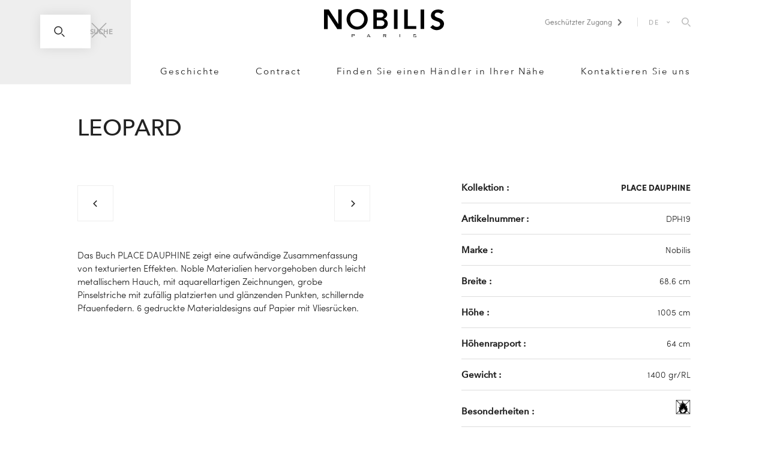

--- FILE ---
content_type: text/html; charset=UTF-8
request_url: https://nobilis.fr/de/produkte/leopard_DPH19
body_size: 10656
content:
<!DOCTYPE html>
<html lang="de">
  <head>
    <meta charset="utf-8" />
    <meta name="viewport" content="width=device-width, initial-scale=1" />
    <title>
      Leopard — Nobilis
    </title>

    <link rel="stylesheet" href="/dist/css/v4/styles.css" />
    <link rel="stylesheet" href="/dist/css/v4/styles-print.css" media="print" />
          <link rel="stylesheet" href="/dist/css/v4/pages/product-print.css" media="print" />
        <link rel="stylesheet" href="/dist/css/v5/app.css" />

        <!-- Google Tag Manager -->
    <script>
      (function(w,d,s,l,i){w[l]=w[l]||[];w[l].push({'gtm.start': new
      Date().getTime(),event:'gtm.js'});var f=d.getElementsByTagName(s)[0],
      j=d.createElement(s),dl=l!='dataLayer'?'&l='+l:'';j.async=true;j.src=
      'https://www.googletagmanager.com/gtm.js?id='+i+dl;f.parentNode.insertBefore(j,f);
      })(window,document,'script','dataLayer','GTM-NHG87NN');
    </script>
    <!-- end - Google Tag Manager -->

    <!-- Typekit -->
    <script>
      (function(d) { var config = { kitId: 'mag0nlm', scriptTimeout: 3000, async: true },
      h=d.documentElement,t=setTimeout(function(){
      h.className=h.className.replace(/\bwf-loading\b/g,"")+"wf-inactive"; },config.scriptTimeout),
      tk=d.createElement("script"), f=false, s=d.getElementsByTagName("script")[0], a;
      h.className+="wf-loading"; tk.src='https://use.typekit.net/'+config.kitId+'.js';
      tk.async=true; tk.onload=tk.onreadystatechange=function(){ a=this.readyState;
      if(f||a&&a!="complete"&&a!="loaded")return; f=true;clearTimeout(t);
      try{Typekit.load(config)}catch(e){} }; s.parentNode.insertBefore(tk,s) })(document);
    </script>
    <!-- end - Typekit -->

    
      </head>
  <body>
    <!-- Google Tag Manager (noscript) -->
    <noscript>
      <iframe src="https://www.googletagmanager.com/ns.html?id=GTM-NHG87NN"
        height="0"
        width="0"
        style="display:none;visibility:hidden"></iframe>
    </noscript>
    <!-- end - Google Tag Manager (noscript) -->

                          <header class="header static">
  <div class="main">
    <div class="legacy-grid">
      <div class="legacy-grid__row">
        <div class="legacy-grid__col-xxs--12 legacy-grid__col-m--10 legacy-grid__col-m-push--1">
          <div class="header__top">
            <button class="header__burger" type="button" name="burger">
  <svg version="1.1"
    xmlns="http://www.w3.org/2000/svg"
    width="16px"
    height="15px"
    viewBox="0 0 16 15">
    <rect width="16" height="1" />
    <rect y="7" width="16" height="1" />
    <rect y="14" width="16" height="1" />
  </svg>
</button>
            <div class="logo">
  <a class="logo__link" href="https://nobilis.fr/de" rel="home">
    <svg version="1.1"
      xmlns="http://www.w3.org/2000/svg"
      width="97.4px"
      height="23px"
      viewBox="0 0 97.4 23">
      <path class="logo--s"
        d="M22.5,23v-2.4h1.2c0.2,0,0.4,0,0.5,0c0.2,0,0.3,0.1,0.4,0.1c0.1,0.1,0.2,0.1,0.3,0.2c0.1,0.1,0.1,0.2,0.1,0.3 c0,0.2-0.1,0.4-0.3,0.5c-0.2,0.1-0.5,0.2-0.9,0.2h-0.8v1H22.5z M22.9,21.7h0.8c0.3,0,0.5,0,0.6-0.1c0.1-0.1,0.2-0.2,0.2-0.3 c0-0.1,0-0.2-0.1-0.3c-0.1-0.1-0.2-0.1-0.3-0.1c-0.1,0-0.2,0-0.4,0h-0.8V21.7z" />
      <path class="logo--s"
        d="M34.8,23l1.2-2.4h0.4l1.3,2.4h-0.5l-0.4-0.7h-1.3L35.2,23H34.8z M35.7,22h1.1l-0.3-0.7 c-0.1-0.2-0.2-0.4-0.2-0.5c0,0.2-0.1,0.3-0.2,0.5L35.7,22z" />
      <path class="logo--s"
        d="M48.1,23v-2.4h1.4c0.3,0,0.5,0,0.6,0.1c0.1,0,0.3,0.1,0.3,0.2c0.1,0.1,0.1,0.2,0.1,0.4c0,0.2-0.1,0.3-0.2,0.4 c-0.1,0.1-0.4,0.2-0.7,0.2c0.1,0,0.2,0.1,0.2,0.1c0.1,0.1,0.2,0.2,0.3,0.3l0.5,0.7h-0.5l-0.4-0.5c-0.1-0.1-0.2-0.3-0.3-0.3 C49.5,22,49.5,22,49.4,22c-0.1,0-0.1-0.1-0.2-0.1c0,0-0.1,0-0.2,0h-0.5V23H48.1z M48.5,21.6h0.9c0.2,0,0.3,0,0.4,0 c0.1,0,0.2-0.1,0.2-0.1c0.1-0.1,0.1-0.1,0.1-0.2c0-0.1-0.1-0.2-0.2-0.3c-0.1-0.1-0.3-0.1-0.5-0.1h-1V21.6z" />
      <rect class="logo--s" x="61.3" y="20.5" width="0.4" height="2.4" />
      <path class="logo--s"
        d="M72.4,22.2l0.4,0c0,0.1,0.1,0.2,0.1,0.3c0.1,0.1,0.2,0.1,0.3,0.2c0.1,0,0.3,0.1,0.5,0.1c0.2,0,0.3,0,0.4-0.1 c0.1,0,0.2-0.1,0.3-0.2c0.1-0.1,0.1-0.1,0.1-0.2c0-0.1,0-0.1-0.1-0.2C74.3,22,74.2,22,74.1,22c-0.1,0-0.3-0.1-0.6-0.1 c-0.3-0.1-0.5-0.1-0.6-0.2c-0.2-0.1-0.3-0.1-0.3-0.2c-0.1-0.1-0.1-0.2-0.1-0.3c0-0.1,0-0.2,0.1-0.3c0.1-0.1,0.2-0.2,0.4-0.2 c0.2-0.1,0.4-0.1,0.6-0.1c0.2,0,0.4,0,0.6,0.1c0.2,0.1,0.3,0.1,0.4,0.3c0.1,0.1,0.1,0.2,0.2,0.4l-0.4,0c0-0.2-0.1-0.3-0.2-0.3 c-0.1-0.1-0.3-0.1-0.5-0.1c-0.3,0-0.4,0-0.5,0.1c-0.1,0.1-0.2,0.2-0.2,0.3c0,0.1,0,0.2,0.1,0.2c0.1,0.1,0.3,0.1,0.6,0.2 c0.3,0.1,0.6,0.1,0.7,0.2c0.2,0.1,0.3,0.1,0.4,0.2c0.1,0.1,0.1,0.2,0.1,0.3c0,0.1,0,0.3-0.1,0.4c-0.1,0.1-0.2,0.2-0.4,0.3 C74.1,23,73.9,23,73.7,23c-0.3,0-0.5,0-0.7-0.1c-0.2-0.1-0.3-0.2-0.4-0.3C72.4,22.5,72.4,22.3,72.4,22.2" />
      <rect x="56.8" y="0.4" width="2.9" height="15.9" />
      <rect x="78.4" y="0.4" width="2.9" height="15.9" />
      <polygon points="65.1,16.3 65.1,0.4 68,0.4 68,13.9 74.9,13.9 74.9,16.3 	" />
      <polygon points="0,0.4 0,16.4 3,16.4 3,4.4 10.8,16.4 14.3,16.4 14.3,0.4 11.5,0.4 11.5,12.2 3.9,0.4 	" />
      <path d="M95.2,4.1L97.3,2c0,0-1.9-1.7-4.8-1.6c-2.9,0.1-5.6,1.7-5.7,4.9c-0.1,3.2,3.1,4,4.3,4.5 c1.2,0.4,3.4,0.9,3.2,2.8c-0.2,1.9-3.5,3.2-5.9,0.4l-2.1,1.9c0,0,2.3,2.8,6,2.3c3.7-0.5,4.9-2.9,5.1-4.7c0.2-1.7-0.8-4.1-4.5-5.2 c-3.7-1.1-3.2-2.5-2.7-3.5C90.6,2.8,93.5,2.4,95.2,4.1" />
      <path d="M26.9,0c-4.7,0-8.6,3.8-8.6,8.4c0,4.6,3.8,8.4,8.6,8.4c4.7,0,8.6-3.8,8.6-8.4C35.5,3.8,31.6,0,26.9,0 M26.9,14.4c-3.1,0-5.7-2.7-5.7-6c0-3.3,2.5-5.9,5.7-5.9c3.1,0,5.7,2.7,5.7,5.9C32.6,11.7,30,14.4,26.9,14.4" />
      <path d="M51.6,13.1c0.3-1.3,0.1-2.3-0.2-2.9C51.3,10,51.2,9.7,51,9.5c-0.1-0.1-0.1-0.1-0.1-0.1l0,0 c-0.5-0.6-1.3-1.2-2.4-1.4c0,0,2.8-1,2.8-3.6c0-2.5-2.6-4-4.2-4c-1.6,0-7.1,0-7.1,0l0,15.9h6.6c0,0,3.7,0.3,5-3.1 C51.6,13.2,51.6,13.2,51.6,13.1 M42.9,2.9H46c2.4,0.1,2.4,2.1,2.4,2.1c-0.2,2.1-2.8,2-2.8,2h-2.8V2.9z M49,11.8 c-0.3,2.4-3.2,2.2-3.2,2.2h-2.9V9.3H43h3.2C49.5,9.3,49,11.8,49,11.8" />
    </svg>
  </a>
</div>
            <div class="header__utils">
  <ul>
    <li><a class="login__link" href="/nova" target="_blank">
  <span>Geschützter Zugang</span>
  <span class="u-dn--xxs u-di--m">
    <svg xmlns="http://www.w3.org/2000/svg"
      xmlns:xlink="http://www.w3.org/1999/xlink"
      width="14px"
      height="10px"
      viewbow="0 0 14 10">
      <path fill-rule="evenodd"
        stroke="rgb(34, 34, 34)"
        stroke-width="2px"
        stroke-linecap="butt"
        stroke-linejoin="miter"
        fill="none"
        d="M11.943,3.196 L6.944,7.934 L1.950,3.196 " />
    </svg>
  </span>
  <span class="u-di--xxs u-dn--m">
    <svg xmlns="http://www.w3.org/2000/svg"
      class="icon--locker"
      width="18px"
      height="14px"
      viewBox="0 0 512 512">
      <path d="M400 188h-36.037v-82.23c0-58.322-48.449-105.77-108-105.77s-108 47.448-108 105.77V188H112c-33.084 0-60 26.916-60 60v204c0 33.084 26.916 60 60 60h288c33.084 0 60-26.916 60-60V248c0-33.084-26.916-60-60-60zm-212.037-82.23c0-36.266 30.505-65.77 68-65.77s68 29.504 68 65.77V188h-136v-82.23zM420 452c0 11.028-8.972 20-20 20H112c-11.028 0-20-8.972-20-20V248c0-11.028 8.972-20 20-20h288c11.028 0 20 8.972 20 20v204z" />
      <path d="M256 286c-20.435 0-37 16.565-37 37 0 13.048 6.76 24.51 16.963 31.098V398c0 11.045 8.954 20 20 20 11.045 0 20-8.955 20-20v-43.855C286.207 347.565 293 336.08 293 323c0-20.435-16.565-37-37-37z" />
    </svg>
  </span>
</a>
</li>
    <li class="header__utils-lang-selector">  <div class="inline-block selector-lang">
    <a tabindex="0" class="current">DE</a>
    <ul class="list-none">
                        <li><a href="/fr/produits/leopard_DPH19" title="Français">FR</a></li>
                                <li><a href="/en/products/leopard_DPH19" title="English">EN</a></li>
                                              <li><a href="/it/prodotti/leopard_DPH19" title="Italiano">IT</a></li>
                  </ul>
  </div>
</li>
          <li class="header__utils-search-item">
        <button data-component="OpenSearchPanel"
          type="button"
          title="search.panel.open"
          class="inline-block h-[18px] hover:opacity-50 transition-opacity duration-300 ease-out-quad cursor-pointer">
          <span class="sr-only">search.panel.open</span>
          <svg width="18"
            height="19"
            viewBox="0 0 18 19"
            fill="none"
            class="h-[16px] w-auto"
            xmlns="http://www.w3.org/2000/svg">
            <path d="M7.15385 13.3077C10.5525 13.3077 13.3077 10.5525 13.3077 7.15385C13.3077 3.75517 10.5525 1 7.15385 1C3.75517 1 1 3.75517 1 7.15385C1 10.5525 3.75517 13.3077 7.15385 13.3077Z"
              stroke="#AAAAAA"
              stroke-width="1.5"
              stroke-linecap="square" />
            <path d="M13.3418 13.4102L16.9315 17"
              stroke="#AAAAAA"
              stroke-width="1.5"
              stroke-linecap="square" />
          </svg>
        </button>
      </li>
      </ul>
</div>
          </div>

          <nav class="nav" itemscope itemtype="http://schema.org/SiteNavigationElement">
  <ul class="nav__list">
          <li class="nav__item menu__item menu__item--has-children"
        itemprop="url">
        <a class="nav__item underline-effect" href="#">Produkte</a>
                  <ul class="nav__list submenu">
                          <li class="nav__item menu__item menu__item--product_cat menu__item--sub"
                itemprop="url">
                <a class="nav__item underline-effect" href="https://nobilis.fr/de/produkte/stoffe">
                  Stoffe
                </a>
              </li>
                          <li class="nav__item menu__item menu__item--product_cat menu__item--sub"
                itemprop="url">
                <a class="nav__item underline-effect" href="https://nobilis.fr/de/produkte/tapeten">
                  Tapeten
                </a>
              </li>
                          <li class="nav__item menu__item menu__item--product_cat menu__item--sub"
                itemprop="url">
                <a class="nav__item underline-effect" href="https://nobilis.fr/de/produkte/teppiche">
                  Teppiche
                </a>
              </li>
                          <li class="nav__item menu__item menu__item--product_cat menu__item--sub"
                itemprop="url">
                <a class="nav__item underline-effect" href="https://nobilis.fr/de/produkte/moebel">
                  Möbel
                </a>
              </li>
                          <li class="nav__item menu__item menu__item--product_cat menu__item--sub"
                itemprop="url">
                <a class="nav__item underline-effect" href="https://nobilis.fr/de/produkte/zubehoer">
                  Accessoires
                </a>
              </li>
                      </ul>
              </li>
          <li class="nav__item menu__item "
        itemprop="url">
        <a class="nav__item underline-effect" href="https://nobilis.fr/de/heritage">Geschichte</a>
              </li>
          <li class="nav__item menu__item "
        itemprop="url">
        <a class="nav__item underline-effect" href="https://nobilis.fr/de/contract">Contract</a>
              </li>
          <li class="nav__item menu__item "
        itemprop="url">
        <a class="nav__item underline-effect" href="https://nobilis.fr/de/einen-wiederverkaeufer-finden">Finden Sie einen Händler in Ihrer Nähe</a>
              </li>
          <li class="nav__item menu__item "
        itemprop="url">
        <a class="nav__item underline-effect" href="https://nobilis.fr/de/kontakt">Kontaktieren Sie uns</a>
              </li>
        <li class="s:hidden mt-[2.2rem]">
        <div class="inline-block selector-lang">
    <a tabindex="0" class="current">DE</a>
    <ul class="list-none">
                        <li><a href="/fr/produits/leopard_DPH19" title="Français">FR</a></li>
                                <li><a href="/en/products/leopard_DPH19" title="English">EN</a></li>
                                              <li><a href="/it/prodotti/leopard_DPH19" title="Italiano">IT</a></li>
                  </ul>
  </div>
    </li>
  </ul>
</nav>
        </div>
      </div>
    </div>
  </div>
      <div data-component="SearchPanel"
  class="contents print:hidden"
  data-option-styles="{&quot;modal&quot;:{&quot;closed&quot;:&quot;visibility-hidden&quot;,&quot;open&quot;:&quot;is-open&quot;}}">
  <div data-ref="modal"
    role="dialog"
    aria-modal="true"
    aria-hidden="true"
    class="group/search-modal z-[2024] fixed inset-0 pointer-events-none visibility-hidden">
    <div data-ref="overlay"
      class="absolute inset-0 bg-black bg-opacity-30 pointer-events-none group-[.is-open]/search-modal:pointer-events-auto opacity-0 group-[.is-open]/search-modal:opacity-100 transition-opacity duration-500 ease-out-quad"
      tabindex="-1"></div>
    <div class="absolute inset-0 flex items-start pointer-events-none">
      <div data-ref="container"
        class="relative bg-grey-light w-full max-h-full s:pt-10 s:pb-16 pointer-events-none group-[.is-open]/search-modal:pointer-events-auto -translate-y-full group-[.is-open]/search-modal:translate-y-0 transition-transform duration-500 ease-out-quad">
        <div class="px-3 s:px-4 l:px-6 mx-auto m:w-10/12">
          <div class="relative px-4 s:px-0">
            <button type="button"
              data-ref="close[]"
              title="search.panel.close"
              class="absolute top-[19px] s:top-[13px] right-[1.25rem] s:right-0 z-40 block h-[18px] w-[18px] s:h-[26px] s:w-[26px] hover:opacity-50 transition-opacity duration-300 ease-out-quad cursor-pointer max-s:bg-white">
              <span class="sr-only">search.panel.close</span>
              <svg width="26"
                height="26"
                viewBox="0 0 26 26"
                class="hidden s:block"
                fill="none"
                xmlns="http://www.w3.org/2000/svg">
                <path d="M1 1L25 25" stroke="#AAAAAA" stroke-width="1.5" />
                <path d="M25 1L0.999998 25" stroke="#AAAAAA" stroke-width="1.5" />
              </svg>
              <svg width="18"
                height="18"
                viewBox="0 0 18 18"
                class="s:hidden"
                fill="none"
                xmlns="http://www.w3.org/2000/svg">
                <path d="M1 17L17 1" stroke="#222222" />
                <path d="M1 0.999999L17 17" stroke="#222222" />
              </svg>
            </button>
          </div>
        </div>

        <div data-ref="content">
          
<div  data-component="SuggestionsFrame" id="search-frame" class="relative group/search">
  <div class="relative z-30 s:px-4 l:px-6 mx-auto m:w-10/12">
    <div class="block s:w-5/6 s:px-4 s:mx-auto">
      <form id="search"
        action="https://nobilis.fr/de/suche"
        class="relative w-full flex bg-white shadow-[0px_0px_20px_0px_rgba(0,0,0,0.1)]">
                <input  id="search-input" data-component="SuggestionsInput" data-option-endpoint="https://nobilis.fr/de/suche" type="search" name="search" value="" required placeholder="Suchen Sie ein Dokument nach Artikelnummer oder Produktname." class="peer/input block h-&#x5B;56px&#x5D; pl-16 pr-16 s:pr-0 w-full text-lg placeholder:text-grey-nobilis placeholder:italic max-s:placeholder:opacity-0 max-s:focus:placeholder:opacity-100" />
        
        <svg class="block absolute left-6 top-1/2 -translate-y-1/2 pointer-events-none peer-focus/input:text-grey-nobilis transition-colors duration-300 ease-out-quad"
          width="18"
          height="19"
          viewBox="0 0 18 19"
          fill="none"
          xmlns="http://www.w3.org/2000/svg">
          <path d="M7.15385 13.8077C10.5525 13.8077 13.3077 11.0525 13.3077 7.65385C13.3077 4.25517 10.5525 1.5 7.15385 1.5C3.75517 1.5 1 4.25517 1 7.65385C1 11.0525 3.75517 13.8077 7.15385 13.8077Z"
            stroke="currentColor"
            stroke-width="1.5"
            stroke-linecap="square" />
          <path d="M13.3418 13.9103L16.9315 17.5"
            stroke="currentColor"
            stroke-width="1.5"
            stroke-linecap="square" />
        </svg>
        <span class="peer-[:not(:placeholder-shown)]/input:hidden peer-focus/input:hidden absolute left-16 top-1/2 -translate-y-1/2 font-condensed font-bold text-[12px] uppercase pointer-events-none s:hidden">
          Suche
        </span>
        <button type="submit"
          class="max-s:hidden group/submit px-6 text-xs font-condensed font-bold tracking-wide uppercase cursor-pointer text-black-nobilis peer-invalid/input:text-grey-nobilis peer-invalid/input:cursor-not-allowed">
          <span class="underline-effect-off group-[.peer\/input:not(:invalid)_~_&:hover]/submit:underline-effect-on">
            Suche
          </span>
        </button>
      </form>
    </div>
  </div>
      <div data-component="FrameTarget"
      data-option-enter-from="is-loading"
      data-option-leave-to="is-loading"
      class="group/target is-active absolute top-0 left-0 w-screen s:w-full s:right-0 z-20 pointer-events-none overflow-hidden group-focus-within/search:pointer-events-auto">
          </div>
  </div>
        </div>
      </div>
    </div>
  </div>
</div>
  </header>
      
      <main class="main">
          <article itemscope itemtype="http://schema.org/Product" class="single-product-details">
    <section class="section section--title legacy-grid">
      <div class="legacy-grid__row">
        <div class="legacy-grid__col-xxs--12 legacy-grid__col-m--10 legacy-grid__col-m-push--1 legacy-grid__col-xl--8 legacy-grid__col-xl-push--2">
          <div class="t-large u-tac u-tal--s">
            <h1 class="u-up">
              Leopard
            </h1>
          </div>
        </div>
      </div>
    </section>

    <section class="section section--details legacy-grid">
      <div class="legacy-grid__row">
        <div class="single-product-details__content legacy-grid__col-xxs--10 legacy-grid__col-xxs-push--1 legacy-grid__col-s--6 legacy-grid__col-s-push--0 legacy-grid__col-m--5 legacy-grid__col-m-push--1 legacy-grid__col-xl--4 legacy-grid__col-xl-push--2">
          <div data-component="Slider" data-option-mode="left" data-option-fit-bounds data-option-contain>
  <div data-ref="wrapper"
    tabindex="0"
    class="flex items-stretch justify-start overflow-hidden print:-mx-3">
          <div data-component="SliderItem"
        class="w-full flex-shrink-0 print:w-1/2 print:px-3">
        <div data-component="JQueryZoom" data-option-url="https://nobilis.fr/storage/22575/DPH19.jpg">
          






<figure  data-component="Figure" class="relative w-full aspect-square before:content-&#x5B;&#x27;&#x27;&#x5D; before:absolute before:inset-0 before:block before:bg-grey-light before:animate-pulse" data-option-enter-from="opacity-0" data-option-enter-active="transition-opacity duration-500 ease-out-quad" data-option-enter-to="opacity-100" data-option-enter-keep data-option-domain="cdn.studiometa.fr" data-option-path="nobilis.fr" style="height: 100&#x25;;" data-option-lazy>
  <div  class="figure__inner absolute inset-0" style="">
    <img  class="opacity-0 absolute inset-0 w-full max-w-none h-full object-cover" src="https://cdn.studiometa.fr/nobilis.fr/storage/22575/DPH19.jpg&#x3F;twic&#x3D;v1/output&#x3D;maincolor" data-src="https://cdn.studiometa.fr/nobilis.fr/storage/22575/DPH19.jpg&#x3F;twic&#x3D;v1" alt="" width="1476" height="1476" data-ref="img" />
  </div>
  </figure>
        </div>
      </div>
          <div data-component="SliderItem"
        class="w-full flex-shrink-0 print:w-1/2 print:px-3">
        <div data-component="JQueryZoom" data-option-url="https://nobilis.fr/storage/22576/DPH19__1.jpg">
          






<figure  data-component="Figure" class="relative w-full aspect-square before:content-&#x5B;&#x27;&#x27;&#x5D; before:absolute before:inset-0 before:block before:bg-grey-light before:animate-pulse" data-option-enter-from="opacity-0" data-option-enter-active="transition-opacity duration-500 ease-out-quad" data-option-enter-to="opacity-100" data-option-enter-keep data-option-domain="cdn.studiometa.fr" data-option-path="nobilis.fr" style="height: 100&#x25;;" data-option-lazy>
  <div  class="figure__inner absolute inset-0" style="">
    <img  class="opacity-0 absolute inset-0 w-full max-w-none h-full object-cover" src="https://cdn.studiometa.fr/nobilis.fr/storage/22576/DPH19__1.jpg&#x3F;twic&#x3D;v1/output&#x3D;maincolor" data-src="https://cdn.studiometa.fr/nobilis.fr/storage/22576/DPH19__1.jpg&#x3F;twic&#x3D;v1" alt="" width="1200" height="1200" data-ref="img" />
  </div>
  </figure>
        </div>
      </div>
      </div>
  <div data-component="SliderDots"
    data-option-enter-to="is-selected"
    data-option-enter-keep
    class="mt-6 print:hidden">
    <div data-component="SliderChild"
      data-option-mode="left"
      data-option-fit-bounds
      class="flex justify-between items-stretch">
            <button data-component="SliderChildBtn"
        data-option-prev
        title="Vorheriges Bild"
        class="relative flex justify-center items-center w-16 h-16 flex-shrink-0 cursor-pointer border border-solid border-grey-light disabled:opacity-50 disabled:cursor-not-allowed">
        <span class="sr-only">Vorheriges Bild</span>
        <svg viewBox="0 0 100 100" class="h-3 w-3">
          <path d="M 10,50 L 60,100 L 70,90 L 30,50  L 70,10 L 60,0 Z" fill="currentColor"></path>
        </svg>
      </button>
      <div data-component="SliderChildDrag"
        data-ref="SliderChild.wrapper"
        tabindex="0"
        class="w-full flex items-stretch justify-start space-x-4 overflow-hidden">
                  <button data-ref="SliderDots.dots[]"
            data-component="SliderChildItem"
            title="Vorheriges Bild"
            class="group/dot cursor-pointer w-16 flex-shrink-0">
            <span class="sr-only">Vorheriges Bild</span>
            






<figure  data-component="Figure" class="relative w-full aspect-square before:content-&#x5B;&#x27;&#x27;&#x5D; before:absolute before:inset-0 before:block before:bg-grey-light before:animate-pulse after:content-&#x5B;&#x27;&#x27;&#x5D; after:absolute after:inset-0 after:block after:bg-black after:opacity-50 after:transition-opacity after:duration-500 after:ease-out-quad group-&#x5B;&amp;.is-selected&#x5D;/dot:after:opacity-0" data-option-enter-from="opacity-0" data-option-enter-active="transition-opacity duration-500 ease-out-quad" data-option-enter-to="opacity-100" data-option-enter-keep data-option-domain="cdn.studiometa.fr" data-option-path="nobilis.fr" style="height: 100&#x25;;" data-option-lazy>
  <div  class="figure__inner absolute inset-0" style="">
    <img  class="opacity-0 absolute inset-0 w-full max-w-none h-full object-cover" src="https://cdn.studiometa.fr/nobilis.fr/storage/22575/DPH19.jpg&#x3F;twic&#x3D;v1/output&#x3D;maincolor" data-src="https://cdn.studiometa.fr/nobilis.fr/storage/22575/DPH19.jpg&#x3F;twic&#x3D;v1" alt="" width="1476" height="1476" data-ref="img" />
  </div>
  </figure>
          </button>
                  <button data-ref="SliderDots.dots[]"
            data-component="SliderChildItem"
            title="Vorheriges Bild"
            class="group/dot cursor-pointer w-16 flex-shrink-0">
            <span class="sr-only">Vorheriges Bild</span>
            






<figure  data-component="Figure" class="relative w-full aspect-square before:content-&#x5B;&#x27;&#x27;&#x5D; before:absolute before:inset-0 before:block before:bg-grey-light before:animate-pulse after:content-&#x5B;&#x27;&#x27;&#x5D; after:absolute after:inset-0 after:block after:bg-black after:opacity-50 after:transition-opacity after:duration-500 after:ease-out-quad group-&#x5B;&amp;.is-selected&#x5D;/dot:after:opacity-0" data-option-enter-from="opacity-0" data-option-enter-active="transition-opacity duration-500 ease-out-quad" data-option-enter-to="opacity-100" data-option-enter-keep data-option-domain="cdn.studiometa.fr" data-option-path="nobilis.fr" style="height: 100&#x25;;" data-option-lazy>
  <div  class="figure__inner absolute inset-0" style="">
    <img  class="opacity-0 absolute inset-0 w-full max-w-none h-full object-cover" src="https://cdn.studiometa.fr/nobilis.fr/storage/22576/DPH19__1.jpg&#x3F;twic&#x3D;v1/output&#x3D;maincolor" data-src="https://cdn.studiometa.fr/nobilis.fr/storage/22576/DPH19__1.jpg&#x3F;twic&#x3D;v1" alt="" width="1200" height="1200" data-ref="img" />
  </div>
  </figure>
          </button>
              </div>
      <button data-component="SliderChildBtn"
        data-option-next
        title="Nächstes Bild"
        class="relative flex justify-center items-center w-16 h-16 flex-shrink-0 cursor-pointer border border-solid border-grey-light disabled:opacity-50 disabled:cursor-not-allowed">
        <span class="sr-only">Nächstes Bild</span>
        <svg viewBox="0 0 100 100" class="h-3 w-3">
          <path d="M 10,50 L 60,100 L 70,90 L 30,50  L 70,10 L 60,0 Z"
            transform="translate(100, 100) rotate(180) "
            fill="currentColor"></path>
        </svg>
      </button>
    </div>
  </div>
</div>

          <div class="product__content">
            <p>
              Das Buch PLACE DAUPHINE zeigt eine aufwändige Zusammenfassung von texturierten Effekten. Noble Materialien hervorgehoben durch leicht metallischem Hauch, mit aquarellartigen Zeichnungen, grobe Pinselstriche mit zufällig platzierten und glänzenden Punkten, schillernde Pfauenfedern. 6 gedruckte Materialdesigns auf Papier mit Vliesrücken.
            </p>
          </div>
        </div>

        <div class="legacy-grid__col-xxs--10 legacy-grid__col-xxs-push--1 legacy-grid__col-s--6 legacy-grid__col-s-push--0 legacy-grid__col-m--4 legacy-grid__col-m-push--1 legacy-grid__col-xl--3 legacy-grid__col-xl-push--1">
          <div class="product-details__title js-accordion-btn u-db u-dn--s">
            <h2>
              Technische Details
              <span class="product-details__icon u-dn-print">
                <svg xmlns="http://www.w3.org/2000/svg"
                  xmlns:xlink="http://www.w3.org/1999/xlink"
                  width="14px"
                  height="10px"
                  viewbow="0 0 14 10">
                  <path fill-rule="evenodd"
                    stroke="rgb(34, 34, 34)"
                    stroke-width="2px"
                    stroke-linecap="butt"
                    stroke-linejoin="miter"
                    fill="none"
                    d="M11.943,3.196 L6.944,7.934 L1.950,3.196 " />
                </svg>
              </span>
            </h2>
          </div>

          <aside class="product-details js-accordion">
            <ul>
                              <li class="product-details__item">
                  <div class="product-details__label t-small">
                    <p>
                      Kollektion&nbsp;:
                    </p>
                  </div>
                  <p class="product-details__value">
                    <a href="https://nobilis.fr/de/produkte/tapeten?filters[byCollection][]=PLACE DAUPHINE"
                      title="PLACE DAUPHINE"
                      class="product-details__value-link || underline-effect">
                      PLACE DAUPHINE
                    </a>
                  </p>
                </li>
                                            <li class="product-details__item">
                  <div class="product-details__label t-small">
                    <p>
                      Artikelnummer&nbsp;:
                    </p>
                  </div>
                  <p class="product-details__value">
                    DPH19
                  </p>
                </li>
                                            <li class="product-details__item">
                  <div class="product-details__label t-small">
                    <p>
                      Marke&nbsp;:
                    </p>
                  </div>
                  <p class="product-details__value">
                    Nobilis
                  </p>
                </li>
                              <li class="product-details__item">
                  <div class="product-details__label t-small">
                    <p>
                      Breite&nbsp;:
                    </p>
                  </div>
                  <p class="product-details__value">
                    68.6 cm
                  </p>
                </li>
                              <li class="product-details__item">
                  <div class="product-details__label t-small">
                    <p>
                      Höhe&nbsp;:
                    </p>
                  </div>
                  <p class="product-details__value">
                    1005 cm
                  </p>
                </li>
                              <li class="product-details__item">
                  <div class="product-details__label t-small">
                    <p>
                      Höhenrapport&nbsp;:
                    </p>
                  </div>
                  <p class="product-details__value">
                    64 cm
                  </p>
                </li>
                              <li class="product-details__item">
                  <div class="product-details__label t-small">
                    <p>
                      Gewicht&nbsp;:
                    </p>
                  </div>
                  <p class="product-details__value">
                    1400 gr/RL
                  </p>
                </li>
              
              
              
                              <li class="product-details__item">
                  <div class="product-details__label t-small">
                    <p>
                      Besonderheiten&nbsp;:
                    </p>
                  </div>

                  <p class="product-details__value">
                                          <a href="https://nobilis.fr/de/zeichenerklarung#schwer-entflammbar"
                        title="Schwer entflammbar"
                        target="_blank">
                        <img src="https://nobilis.fr/storage/glossary/fire-resistant.png"
                          alt="Schwer entflammbar"
                          width="25"
                          height="25" />
                      </a>
                                      </p>
                </li>
              
              <li class="product-details__item u-dn-print">
                <a class="product-details__label u-underline"
                  href="#downloads"
                  title="Laden Sie die technischen Dokumente herunter.">
                  Laden Sie die technischen Dokumente herunter.
                </a>
              </li>

              <li class="product-details__item u-dn-print">
                <i>Bitte beachten Sie, dass Computerbildschirme Abweichungen in der Farbwiedergabe verursachen können und dass es sich bei den Breiten- und Anschlussmaßen um ungefähre Angaben handelt.</i>
              </li>
            </ul>
          </aside>
        </div>
      </div>
    </section>

    <div class="legacy-grid">
  <div class="legacy-grid__row">
    <div class="legacy-grid__col-xxs--12 legacy-grid__col-m--10 legacy-grid__col-m-push--1 legacy-grid__col-xl--8 legacy-grid__col-xl-push--2">
      <hr class="separator u-vh-print" />
    </div>
  </div>
</div>

      <section class="section section--variations legacy-grid u-tac">
    <div class="legacy-grid__row">
      <div class="legacy-grid__col-xxs--12 legacy-grid__col-m--10 legacy-grid__col-m-push--1 legacy-grid__col-xl--8 legacy-grid__col-xl-push--2">
        <div class="variations__label t-light t-small">
          <h3>
            2 Andere Farben erhältlich
          </h3>
        </div>

        <ul class="variations">
                      <li class="variation">
              <a href="https://nobilis.fr/de/produkte/leopard_DPH15" title="DPH15">
                                  <div>
                    






<figure  data-component="Figure" class="figure w-full" data-option-domain="cdn.studiometa.fr" data-option-path="nobilis.fr" style="" data-option-lazy>
  <div  class="figure__inner relative w-full h-0" style="padding-top: 100&#x25;;">
    <img  class="figure__img absolute inset-0 w-full max-w-none h-full " src="https://cdn.studiometa.fr/nobilis.fr/storage/22571/DPH15.jpg&#x3F;twic&#x3D;v1/output&#x3D;maincolor" data-src="https://cdn.studiometa.fr/nobilis.fr/storage/22571/DPH15.jpg&#x3F;twic&#x3D;v1" alt="" width="1476" height="1476" data-ref="img" />
  </div>
  </figure>
                    <div class="variation__title t-x-small">
                      <p>
                        DPH15
                      </p>
                    </d>
                  </div>
                              </a>
            </li>
                      <li class="variation">
              <a href="https://nobilis.fr/de/produkte/leopard_DPH17" title="DPH17">
                                  <div>
                    






<figure  data-component="Figure" class="figure w-full" data-option-domain="cdn.studiometa.fr" data-option-path="nobilis.fr" style="" data-option-lazy>
  <div  class="figure__inner relative w-full h-0" style="padding-top: 100&#x25;;">
    <img  class="figure__img absolute inset-0 w-full max-w-none h-full " src="https://cdn.studiometa.fr/nobilis.fr/storage/22573/DPH17.jpg&#x3F;twic&#x3D;v1/output&#x3D;maincolor" data-src="https://cdn.studiometa.fr/nobilis.fr/storage/22573/DPH17.jpg&#x3F;twic&#x3D;v1" alt="" width="1476" height="1476" data-ref="img" />
  </div>
  </figure>
                    <div class="variation__title t-x-small">
                      <p>
                        DPH17
                      </p>
                    </d>
                  </div>
                              </a>
            </li>
                  </ul>
      </div>
    </div>
  </section>

    <div class="legacy-grid">
  <div class="legacy-grid__row">
    <div class="legacy-grid__col-xxs--12 legacy-grid__col-m--10 legacy-grid__col-m-push--1 legacy-grid__col-xl--8 legacy-grid__col-xl-push--2">
      <hr class="separator u-vh-print" />
    </div>
  </div>
</div>

    <section class="section section--cross-sell u-dn-print legacy-grid">
  <div class="legacy-grid__row">
    <div class="legacy-grid__col-xxs--12 legacy-grid__col-m--10 legacy-grid__col-m-push--1 legacy-grid__col-xl--8 legacy-grid__col-xl-push--2">
      <div class="cross-sell__title u-tac">
        <div class="t-medium">
          <p>
                                        Die gesamte Kollektion 
                                          <a class="underline-effect" href="https://nobilis.fr/de/produkte/tapeten?filters[byCollection][]=PLACE DAUPHINE">PLACE DAUPHINE</a>
                            
                      </p>
        </div>
      </div>

      <div class="legacy-grid legacy-grid--nested">
        <div class="legacy-grid__row">
                      <div class="legacy-grid__col-xxs--10 legacy-grid__col-xs--3 legacy-grid__col-xxs-push--1 legacy-grid__col-xs-push--0 cross-sell__item">
              <a href="https://nobilis.fr/de/produkte/leopard_DPH15">
                                  <div>
                    <div>
                      






<figure  data-component="Figure" class="overflow-hidden mb-6" data-option-domain="cdn.studiometa.fr" data-option-path="nobilis.fr" style="" data-option-lazy>
  <div  class="figure__inner relative w-full h-0" style="padding-top: 100&#x25;;">
    <img  class="figure__img absolute inset-0 w-full max-w-none h-full " src="https://cdn.studiometa.fr/nobilis.fr/storage/22571/DPH15.jpg&#x3F;twic&#x3D;v1/output&#x3D;maincolor" data-src="https://cdn.studiometa.fr/nobilis.fr/storage/22571/DPH15.jpg&#x3F;twic&#x3D;v1" alt="" width="1476" height="1476" data-ref="img" />
  </div>
  </figure>
                    </div>
                    <div class="cross-sell__item-title t-x-small">
                      <h4>
                        Leopard
                      </h4>
                    </div>
                  </div>
                              </a>
            </div>
                      <div class="legacy-grid__col-xxs--10 legacy-grid__col-xs--3 legacy-grid__col-xxs-push--1 legacy-grid__col-xs-push--0 cross-sell__item">
              <a href="https://nobilis.fr/de/produkte/aquarelle_DPH32">
                                  <div>
                    <div>
                      






<figure  data-component="Figure" class="overflow-hidden mb-6" data-option-domain="cdn.studiometa.fr" data-option-path="nobilis.fr" style="" data-option-lazy>
  <div  class="figure__inner relative w-full h-0" style="padding-top: 100&#x25;;">
    <img  class="figure__img absolute inset-0 w-full max-w-none h-full " src="https://cdn.studiometa.fr/nobilis.fr/storage/22580/DPH32.jpg&#x3F;twic&#x3D;v1/output&#x3D;maincolor" data-src="https://cdn.studiometa.fr/nobilis.fr/storage/22580/DPH32.jpg&#x3F;twic&#x3D;v1" alt="" width="1476" height="1476" data-ref="img" />
  </div>
  </figure>
                    </div>
                    <div class="cross-sell__item-title t-x-small">
                      <h4>
                        Aquarelle
                      </h4>
                    </div>
                  </div>
                              </a>
            </div>
                      <div class="legacy-grid__col-xxs--10 legacy-grid__col-xs--3 legacy-grid__col-xxs-push--1 legacy-grid__col-xs-push--0 cross-sell__item">
              <a href="https://nobilis.fr/de/produkte/cosmos_DPH48">
                                  <div>
                    <div>
                      






<figure  data-component="Figure" class="overflow-hidden mb-6" data-option-domain="cdn.studiometa.fr" data-option-path="nobilis.fr" style="" data-option-lazy>
  <div  class="figure__inner relative w-full h-0" style="padding-top: 100&#x25;;">
    <img  class="figure__img absolute inset-0 w-full max-w-none h-full " src="https://cdn.studiometa.fr/nobilis.fr/storage/22585/DPH48.jpg&#x3F;twic&#x3D;v1/output&#x3D;maincolor" data-src="https://cdn.studiometa.fr/nobilis.fr/storage/22585/DPH48.jpg&#x3F;twic&#x3D;v1" alt="" width="1476" height="1476" data-ref="img" />
  </div>
  </figure>
                    </div>
                    <div class="cross-sell__item-title t-x-small">
                      <h4>
                        Cosmos
                      </h4>
                    </div>
                  </div>
                              </a>
            </div>
                      <div class="legacy-grid__col-xxs--10 legacy-grid__col-xs--3 legacy-grid__col-xxs-push--1 legacy-grid__col-xs-push--0 cross-sell__item">
              <a href="https://nobilis.fr/de/produkte/ecorce_DPH53">
                                  <div>
                    <div>
                      






<figure  data-component="Figure" class="overflow-hidden mb-6" data-option-domain="cdn.studiometa.fr" data-option-path="nobilis.fr" style="" data-option-lazy>
  <div  class="figure__inner relative w-full h-0" style="padding-top: 100&#x25;;">
    <img  class="figure__img absolute inset-0 w-full max-w-none h-full " src="https://cdn.studiometa.fr/nobilis.fr/storage/22593/DPH53.jpg&#x3F;twic&#x3D;v1/output&#x3D;maincolor" data-src="https://cdn.studiometa.fr/nobilis.fr/storage/22593/DPH53.jpg&#x3F;twic&#x3D;v1" alt="" width="1476" height="1476" data-ref="img" />
  </div>
  </figure>
                    </div>
                    <div class="cross-sell__item-title t-x-small">
                      <h4>
                        Ecorce
                      </h4>
                    </div>
                  </div>
                              </a>
            </div>
                      <div class="legacy-grid__col-xxs--10 legacy-grid__col-xs--3 legacy-grid__col-xxs-push--1 legacy-grid__col-xs-push--0 cross-sell__item">
              <a href="https://nobilis.fr/de/produkte/plaster_DPH61">
                                  <div>
                    <div>
                      






<figure  data-component="Figure" class="overflow-hidden mb-6" data-option-domain="cdn.studiometa.fr" data-option-path="nobilis.fr" style="" data-option-lazy>
  <div  class="figure__inner relative w-full h-0" style="padding-top: 100&#x25;;">
    <img  class="figure__img absolute inset-0 w-full max-w-none h-full " src="https://cdn.studiometa.fr/nobilis.fr/storage/22603/DPH61.jpg&#x3F;twic&#x3D;v1/output&#x3D;maincolor" data-src="https://cdn.studiometa.fr/nobilis.fr/storage/22603/DPH61.jpg&#x3F;twic&#x3D;v1" alt="" width="1476" height="1476" data-ref="img" />
  </div>
  </figure>
                    </div>
                    <div class="cross-sell__item-title t-x-small">
                      <h4>
                        Plaster
                      </h4>
                    </div>
                  </div>
                              </a>
            </div>
                      <div class="legacy-grid__col-xxs--10 legacy-grid__col-xs--3 legacy-grid__col-xxs-push--1 legacy-grid__col-xs-push--0 cross-sell__item">
              <a href="https://nobilis.fr/de/produkte/plume_DPH70">
                                  <div>
                    <div>
                      






<figure  data-component="Figure" class="overflow-hidden mb-6" data-option-domain="cdn.studiometa.fr" data-option-path="nobilis.fr" style="" data-option-lazy>
  <div  class="figure__inner relative w-full h-0" style="padding-top: 100&#x25;;">
    <img  class="figure__img absolute inset-0 w-full max-w-none h-full " src="https://cdn.studiometa.fr/nobilis.fr/storage/22605/DPH70.jpg&#x3F;twic&#x3D;v1/output&#x3D;maincolor" data-src="https://cdn.studiometa.fr/nobilis.fr/storage/22605/DPH70.jpg&#x3F;twic&#x3D;v1" alt="" width="1476" height="1476" data-ref="img" />
  </div>
  </figure>
                    </div>
                    <div class="cross-sell__item-title t-x-small">
                      <h4>
                        Plume
                      </h4>
                    </div>
                  </div>
                              </a>
            </div>
                  </div>
      </div>

      <div class="u-tac">
        <a href="https://nobilis.fr/de/produkte/tapeten"
          class="btn u-dn-print">
          Zurück zu Tapeten
        </a>
      </div>
    </div>
  </div>
</section>


    <div class="legacy-grid">
  <div class="legacy-grid__row">
    <div class="legacy-grid__col-xxs--12 legacy-grid__col-m--10 legacy-grid__col-m-push--1 legacy-grid__col-xl--8 legacy-grid__col-xl-push--2">
      <hr class="separator u-vh-print" />
    </div>
  </div>
</div>

    
    <section id="downloads" class="section section section--download u-dn-print legacy-grid">
  <div class="legacy-grid">
    <div class="legacy-grid__row">
      <div class="legacy-grid__col-xxs--12 legacy-grid__col-m--10 legacy-grid__col-m-push--1 legacy-grid__col-xl--8 legacy-grid__col-xl-push--2">
        <div class="t-medium-small t-title t-light u-tac">
          <h3>
            Möchten Sie mehr über dieses Produkt erfahren?
          </h3>
        </div>
        <div class="t-subtitle t-small u-tac">
          <p>
            Untenstehendes Material herunterladen
          </p>
        </div>
      </div>
    </div>
    <div class="legacy-grid__row">
      <div class="legacy-grid__col-xxs--12 legacy-grid__col-m--8 legacy-grid__col-m-push--2 legacy-grid__col-l--6 legacy-grid__col-l-push--3">
        <div class="legacy-grid legacy-grid--nested">
          <ul class="legacy-grid__row product__downloads">
                          <li class="legacy-grid__col-xxs--12 legacy-grid__col-m--6">
                <a  class="tease-download" href="javascript:window.print&#x28;&#x29;;" title="Produktdatenblatt herunterladen">
                  <span>Produktdatenblatt herunterladen</span>

                  <span class="icon icon--download-2021 icon--1x">
                    <svg version="1.1"
                      xmlns="http://www.w3.org/2000/svg"
                      xmlns:xlink="http://www.w3.org/1999/xlink"
                      x="0px"
                      y="0px"
                      width="34px"
                      height="45px"
                      viewBox="0 0 34 45"
                      style="enable-background:new 0 0 34 45;"
                      xml:space="preserve">
                      <polyline fill="none"
                        stroke="currentColor"
                        stroke-width="2"
                        points="10.8,12.9 1,12.9 1,44 33,44 33,12.9 23.2,12.9 " />
                      <line fill="none"
                        stroke="currentColor"
                        stroke-width="2"
                        x1="17"
                        y1="31"
                        x2="17"
                        y2="0" />
                      <polyline fill="none"
                        stroke="currentColor"
                        stroke-width="2"
                        points="25.6,20.1 17,31 7.7,20.7 " />
                    </svg>
                  </span>
                </a>
              </li>
                          <li class="legacy-grid__col-xxs--12 legacy-grid__col-m--6">
                <a  class="tease-download" target="_blank" href="https://nobilis.fr/storage/9294/NOBILIS_DPH10-20_Leopard.pdf" title="Verarbeitungshinweise Leopard">
                  <span>Verarbeitungshinweise Leopard</span>

                  <span class="icon icon--download-2021 icon--1x">
                    <svg version="1.1"
                      xmlns="http://www.w3.org/2000/svg"
                      xmlns:xlink="http://www.w3.org/1999/xlink"
                      x="0px"
                      y="0px"
                      width="34px"
                      height="45px"
                      viewBox="0 0 34 45"
                      style="enable-background:new 0 0 34 45;"
                      xml:space="preserve">
                      <polyline fill="none"
                        stroke="currentColor"
                        stroke-width="2"
                        points="10.8,12.9 1,12.9 1,44 33,44 33,12.9 23.2,12.9 " />
                      <line fill="none"
                        stroke="currentColor"
                        stroke-width="2"
                        x1="17"
                        y1="31"
                        x2="17"
                        y2="0" />
                      <polyline fill="none"
                        stroke="currentColor"
                        stroke-width="2"
                        points="25.6,20.1 17,31 7.7,20.7 " />
                    </svg>
                  </span>
                </a>
              </li>
                      </ul>
        </div>
      </div>
    </div>
  </div>
</section>

    <meta itemprop="url" content="https://nobilis.fr/de/produkte/leopard_DPH19" />
  </article>
      </main>

              <footer class="footer section--dark">
  <div class="main">
    <div class="legacy-grid">
      <div class="logo logo--footer">
  <svg version="1.1"
    xmlns="http://www.w3.org/2000/svg"
    width="97.4px"
    height="42px"
    viewBox="0 0 97.4 23">
    <path class="logo--s"
      d="M22.5,23v-2.4h1.2c0.2,0,0.4,0,0.5,0c0.2,0,0.3,0.1,0.4,0.1c0.1,0.1,0.2,0.1,0.3,0.2c0.1,0.1,0.1,0.2,0.1,0.3
    c0,0.2-0.1,0.4-0.3,0.5c-0.2,0.1-0.5,0.2-0.9,0.2h-0.8v1H22.5z M22.9,21.7h0.8c0.3,0,0.5,0,0.6-0.1c0.1-0.1,0.2-0.2,0.2-0.3
    c0-0.1,0-0.2-0.1-0.3c-0.1-0.1-0.2-0.1-0.3-0.1c-0.1,0-0.2,0-0.4,0h-0.8V21.7z" />
    <path class="logo--s"
      d="M34.8,23l1.2-2.4h0.4l1.3,2.4h-0.5l-0.4-0.7h-1.3L35.2,23H34.8z M35.7,22h1.1l-0.3-0.7
    c-0.1-0.2-0.2-0.4-0.2-0.5c0,0.2-0.1,0.3-0.2,0.5L35.7,22z" />
    <path class="logo--s"
      d="M48.1,23v-2.4h1.4c0.3,0,0.5,0,0.6,0.1c0.1,0,0.3,0.1,0.3,0.2c0.1,0.1,0.1,0.2,0.1,0.4c0,0.2-0.1,0.3-0.2,0.4
    c-0.1,0.1-0.4,0.2-0.7,0.2c0.1,0,0.2,0.1,0.2,0.1c0.1,0.1,0.2,0.2,0.3,0.3l0.5,0.7h-0.5l-0.4-0.5c-0.1-0.1-0.2-0.3-0.3-0.3
    C49.5,22,49.5,22,49.4,22c-0.1,0-0.1-0.1-0.2-0.1c0,0-0.1,0-0.2,0h-0.5V23H48.1z M48.5,21.6h0.9c0.2,0,0.3,0,0.4,0
    c0.1,0,0.2-0.1,0.2-0.1c0.1-0.1,0.1-0.1,0.1-0.2c0-0.1-0.1-0.2-0.2-0.3c-0.1-0.1-0.3-0.1-0.5-0.1h-1V21.6z" />
    <rect class="logo--s" x="61.3" y="20.5" width="0.4" height="2.4" />
    <path class="logo--s"
      d="M72.4,22.2l0.4,0c0,0.1,0.1,0.2,0.1,0.3c0.1,0.1,0.2,0.1,0.3,0.2c0.1,0,0.3,0.1,0.5,0.1c0.2,0,0.3,0,0.4-0.1
    c0.1,0,0.2-0.1,0.3-0.2c0.1-0.1,0.1-0.1,0.1-0.2c0-0.1,0-0.1-0.1-0.2C74.3,22,74.2,22,74.1,22c-0.1,0-0.3-0.1-0.6-0.1
    c-0.3-0.1-0.5-0.1-0.6-0.2c-0.2-0.1-0.3-0.1-0.3-0.2c-0.1-0.1-0.1-0.2-0.1-0.3c0-0.1,0-0.2,0.1-0.3c0.1-0.1,0.2-0.2,0.4-0.2
    c0.2-0.1,0.4-0.1,0.6-0.1c0.2,0,0.4,0,0.6,0.1c0.2,0.1,0.3,0.1,0.4,0.3c0.1,0.1,0.1,0.2,0.2,0.4l-0.4,0c0-0.2-0.1-0.3-0.2-0.3
    c-0.1-0.1-0.3-0.1-0.5-0.1c-0.3,0-0.4,0-0.5,0.1c-0.1,0.1-0.2,0.2-0.2,0.3c0,0.1,0,0.2,0.1,0.2c0.1,0.1,0.3,0.1,0.6,0.2
    c0.3,0.1,0.6,0.1,0.7,0.2c0.2,0.1,0.3,0.1,0.4,0.2c0.1,0.1,0.1,0.2,0.1,0.3c0,0.1,0,0.3-0.1,0.4c-0.1,0.1-0.2,0.2-0.4,0.3
    C74.1,23,73.9,23,73.7,23c-0.3,0-0.5,0-0.7-0.1c-0.2-0.1-0.3-0.2-0.4-0.3C72.4,22.5,72.4,22.3,72.4,22.2" />
    <rect x="56.8" y="0.4" width="2.9" height="15.9" />
    <rect x="78.4" y="0.4" width="2.9" height="15.9" />
    <polygon points="65.1,16.3 65.1,0.4 68,0.4 68,13.9 74.9,13.9 74.9,16.3   " />
    <polygon points="0,0.4 0,16.4 3,16.4 3,4.4 10.8,16.4 14.3,16.4 14.3,0.4 11.5,0.4 11.5,12.2 3.9,0.4   " />
    <path d="M95.2,4.1L97.3,2c0,0-1.9-1.7-4.8-1.6c-2.9,0.1-5.6,1.7-5.7,4.9c-0.1,3.2,3.1,4,4.3,4.5
    c1.2,0.4,3.4,0.9,3.2,2.8c-0.2,1.9-3.5,3.2-5.9,0.4l-2.1,1.9c0,0,2.3,2.8,6,2.3c3.7-0.5,4.9-2.9,5.1-4.7c0.2-1.7-0.8-4.1-4.5-5.2
    c-3.7-1.1-3.2-2.5-2.7-3.5C90.6,2.8,93.5,2.4,95.2,4.1" />
    <path d="M26.9,0c-4.7,0-8.6,3.8-8.6,8.4c0,4.6,3.8,8.4,8.6,8.4c4.7,0,8.6-3.8,8.6-8.4C35.5,3.8,31.6,0,26.9,0
     M26.9,14.4c-3.1,0-5.7-2.7-5.7-6c0-3.3,2.5-5.9,5.7-5.9c3.1,0,5.7,2.7,5.7,5.9C32.6,11.7,30,14.4,26.9,14.4" />
    <path d="M51.6,13.1c0.3-1.3,0.1-2.3-0.2-2.9C51.3,10,51.2,9.7,51,9.5c-0.1-0.1-0.1-0.1-0.1-0.1l0,0
    c-0.5-0.6-1.3-1.2-2.4-1.4c0,0,2.8-1,2.8-3.6c0-2.5-2.6-4-4.2-4c-1.6,0-7.1,0-7.1,0l0,15.9h6.6c0,0,3.7,0.3,5-3.1
    C51.6,13.2,51.6,13.2,51.6,13.1 M42.9,2.9H46c2.4,0.1,2.4,2.1,2.4,2.1c-0.2,2.1-2.8,2-2.8,2h-2.8V2.9z M49,11.8
    c-0.3,2.4-3.2,2.2-3.2,2.2h-2.9V9.3H43h3.2C49.5,9.3,49,11.8,49,11.8" />
  </svg>
</div>

      <div class="footer__content">
        <ul class="footer-menu">
      <li class="footer-menu__item">
      <a class="footer-menu__link" href="https://nobilis.fr/de/zeichenerklarung">Zeichenerklärung</a>
    </li>
      <li class="footer-menu__item">
      <a class="footer-menu__link" href="https://nobilis.fr/de/ressourcen">Ressourcen</a>
    </li>
      <li class="footer-menu__item">
      <a class="footer-menu__link" href="https://nobilis.fr/de/karriere">Karriere</a>
    </li>
      <li class="footer-menu__item">
      <a class="footer-menu__link" href="https://nobilis.fr/de/kontakt">Kontakt</a>
    </li>
      <li class="footer-menu__item">
      <a class="footer-menu__link" href="https://nobilis.fr/de/rechtliche-hinweise">Rechtliche Hinweise</a>
    </li>
  </ul>
        <ul class="footer-social">
      <li class="footer-social__item">
      <a class="footer-social__link"
        href="https://www.facebook.com/Nobilis-109259365821024/"
        title="Facebook"
        rel="noopener noreferrer"
        target="_blank">
        <svg version="1.1"
          xmlns="http://www.w3.org/2000/svg"
          width="96.124px"
          height="96.123px"
          viewBox="0 0 96.124 96.123">
          <path d="M72.089,0.02L59.624,0C45.62,0,36.57,9.285,36.57,23.656v10.907H24.037c-1.083,0-1.96,0.878-1.96,1.961v15.803
      c0,1.083,0.878,1.96,1.96,1.96h12.533v39.876c0,1.083,0.877,1.96,1.96,1.96h16.352c1.083,0,1.96-0.878,1.96-1.96V54.287h14.654
      c1.083,0,1.96-0.877,1.96-1.96l0.006-15.803c0-0.52-0.207-1.018-0.574-1.386c-0.367-0.368-0.867-0.575-1.387-0.575H56.842v-9.246
      c0-4.444,1.059-6.7,6.848-6.7l8.397-0.003c1.082,0,1.959-0.878,1.959-1.96V1.98C74.046,0.899,73.17,0.022,72.089,0.02z" />
        </svg>
      </a>
    </li>
        <li class="footer-social__item">
      <a class="footer-social__link"
        href="https://www.pinterest.fr/Nobilis_Paris/"
        title="Pinterest"
        rel="noopener noreferrer"
        target="_blank">
        <svg version="1.1"
          xmlns="http://www.w3.org/2000/svg"
          width="100.001px"
          height="100.001px"
          viewBox="0 0 100.001 100.001">
          <path d="M43.081,66.14c-2.626,13.767-5.833,26.966-15.333,33.861c-2.932-20.809,4.307-36.436,7.668-53.027
      c-5.73-9.646,0.689-29.062,12.777-24.277c14.873,5.885-12.881,35.865,5.75,39.611c19.453,3.908,27.395-33.752,15.332-46
      C51.847-1.376,18.542,15.905,22.638,41.224c0.996,6.191,7.391,8.068,2.555,16.611c-11.154-2.473-14.484-11.27-14.055-23
      c0.69-19.197,17.25-32.639,33.86-34.498c21.006-2.352,40.721,7.711,43.443,27.471c3.066,22.303-9.48,46.459-31.943,44.721
      C50.41,72.056,47.853,69.04,43.081,66.14z" />
        </svg>
      </a>
    </li>
        <li class="footer-social__item">
      <a class="footer-social__link"
        href="https://www.instagram.com/nobilis_paris/"
        title="Instagram"
        rel="noopener noreferrer"
        target="_blank">
        <svg version="1.1"
          xmlns="http://www.w3.org/2000/svg"
          width="96.124px"
          height="96.123px"
          viewBox="0 0 551.034 551.034">
          <path d="M386.878,0H164.156C73.64,0,0,73.64,0,164.156v222.722
      c0,90.516,73.64,164.156,164.156,164.156h222.722c90.516,0,164.156-73.64,164.156-164.156V164.156
      C551.033,73.64,477.393,0,386.878,0z M495.6,386.878c0,60.045-48.677,108.722-108.722,108.722H164.156
      c-60.045,0-108.722-48.677-108.722-108.722V164.156c0-60.046,48.677-108.722,108.722-108.722h222.722
      c60.045,0,108.722,48.676,108.722,108.722L495.6,386.878L495.6,386.878z" />
          <path d="M275.517,133C196.933,133,133,196.933,133,275.516s63.933,142.517,142.517,142.517
      S418.034,354.1,418.034,275.516S354.101,133,275.517,133z M275.517,362.6c-48.095,0-87.083-38.988-87.083-87.083
      s38.989-87.083,87.083-87.083c48.095,0,87.083,38.988,87.083,87.083C362.6,323.611,323.611,362.6,275.517,362.6z" />
          <circle cx="418.31" cy="134.07" r="34.15" />
        </svg>
      </a>
    </li>
  </ul>
      </div>
    </div>
  </div>
</footer>
          
    <script src="/dist/manifest.js"></script>
    <script src="/dist/vendors.js"></script>
    <script defer src="/dist/js/v4/vendors/jquery-1.8.3.min.js"></script>
    <script src="https://cdn.plyr.io/3.8.3/plyr.polyfilled.js"></script>
    <script defer src="/dist/js/v4/app.js"></script>
    <script defer src="/dist/js/v5/app.js"></script>
    <script async defer src="https://kd3h1pyl.twic.pics/?v1"></script>

    <script defer>
            window.addEventListener('load', function() {new App('product')});
    </script>

    
      </body>
</html>


--- FILE ---
content_type: image/svg+xml; charset=utf-8
request_url: https://cdn.studiometa.fr/nobilis.fr/storage/22605/DPH70.jpg?twic=v1/output=maincolor
body_size: -186
content:
<svg xmlns="http://www.w3.org/2000/svg" width="1476" height="1476" style="background:#475F6E"/>

--- FILE ---
content_type: image/svg+xml; charset=utf-8
request_url: https://cdn.studiometa.fr/nobilis.fr/storage/22603/DPH61.jpg?twic=v1/output=maincolor
body_size: -185
content:
<svg xmlns="http://www.w3.org/2000/svg" width="1476" height="1476" style="background:#C7C7C4"/>

--- FILE ---
content_type: application/javascript; charset=utf-8
request_url: https://nobilis.fr/dist/js/v4/app.js
body_size: 9225
content:
"use strict";(self.webpackChunkwww_nobilis_fr=self.webpackChunkwww_nobilis_fr||[]).push([[239],{6102:function(P,X,H){var M=Object.getOwnPropertyNames,it=(n,t)=>function(){return t||(0,n[M(n)[0]])((t={exports:{}}).exports,t),t.exports},ot=it({"/home/forge/nobilis.fr/resources/js/v4/vendors/blazy.min.js"(n,t){/*!
  hey, [be]Lazy.js - v1.8.2 - 2016.10.25
  A fast, small and dependency free lazy load script (https://github.com/dinbror/blazy)
  (c) Bjoern Klinggaard - @bklinggaard - http://dinbror.dk/blazy
*/(function(e,i){typeof define=="function"&&H.amdO?define(i):typeof n=="object"?t.exports=i():e.Blazy=i()})(n,function(){function e(o){const s=o._util;s.elements=w(o.options),s.count=s.elements.length,s.destroyed&&(s.destroyed=!1,o.options.container&&C(o.options.container,function(d){f(d,"scroll",s.validateT)}),f(window,"resize",s.saveViewportOffsetT),f(window,"resize",s.validateT),f(window,"scroll",s.validateT)),i(o)}function i(o){for(var s=o._util,d=0;d<s.count;d++){const m=s.elements[d];var u;t:{let g=m;u=o.options;const E=g.getBoundingClientRect();if(u.container&&V&&(g=g.closest(u.containerClass))){g=g.getBoundingClientRect(),u=c(g,L)?c(E,{top:g.top-u.offset,right:g.right+u.offset,bottom:g.bottom+u.offset,left:g.left-u.offset}):!1;break t}u=c(E,L)}(u||v(m,o.options.successClass))&&(o.load(m),s.elements.splice(d,1),s.count--,d--)}s.count===0&&o.destroy()}function c(o,s){return o.right>=s.left&&o.bottom>=s.top&&o.left<=s.right&&o.top<=s.bottom}function h(o,s,d){if(!v(o,d.successClass)&&(s||d.loadInvisible||o.offsetWidth>0&&o.offsetHeight>0))if(s=o.getAttribute(D)||o.getAttribute(d.src)){s=s.split(d.separator);const m=s[_&&s.length>1?1:0],g=o.getAttribute(d.srcset),E=o.nodeName.toLowerCase()==="img",I=(s=o.parentNode)&&s.nodeName.toLowerCase()==="picture";if(E||o.src===void 0){let A=new Image;const B=function(){d.error&&d.error(o,"invalid"),x(o,d.errorClass),p(A,"error",B),p(A,"load",u)};var u=function(){E?I||a(o,m,g):o.style.backgroundImage=`url("${m}")`,l(o,d),p(A,"load",u),p(A,"error",B)};I&&(A=o,C(s.querySelectorAll("source"),function(F){const st=d.srcset,nt=F.getAttribute(st);nt&&(F.setAttribute("srcset",nt),F.removeAttribute(st))})),f(A,"error",B),f(A,"load",u),a(A,m,g)}else o.src=m,l(o,d)}else o.nodeName.toLowerCase()==="video"?(C(o.querySelectorAll("source"),function(m){const g=d.src,E=m.getAttribute(g);E&&(m.setAttribute("src",E),m.removeAttribute(g))}),o.load(),l(o,d)):(d.error&&d.error(o,"missing"),x(o,d.errorClass))}function l(o,s){x(o,s.successClass),s.success&&s.success(o),o.removeAttribute(s.src),o.removeAttribute(s.srcset),C(s.breakpoints,function(d){o.removeAttribute(d.src)})}function a(o,s,d){d&&o.setAttribute("srcset",d),o.src=s}function v(o,s){return` ${o.className} `.includes(` ${s} `)}function x(o,s){v(o,s)||(o.className+=` ${s}`)}function w(o){const s=[];o=o.root.querySelectorAll(o.selector);for(let d=o.length;d--;s.unshift(o[d]));return s}function S(o){L.bottom=(window.innerHeight||document.documentElement.clientHeight)+o,L.right=(window.innerWidth||document.documentElement.clientWidth)+o}function f(o,s,d){o.attachEvent?o.attachEvent&&o.attachEvent(`on${s}`,d):o.addEventListener(s,d,{capture:!1,passive:!0})}function p(o,s,d){o.detachEvent?o.detachEvent&&o.detachEvent(`on${s}`,d):o.removeEventListener(s,d,{capture:!1,passive:!0})}function C(o,s){if(o&&s)for(let d=o.length,u=0;u<d&&s(o[u],u)!==!1;u++);}function k(o,s,d){let u=0;return function(){const m=Date.now();m-u<s||(u=m,o.apply(d,arguments))}}let D,L,_,V;return function(o){if(!document.querySelectorAll){const u=document.createStyleSheet();document.querySelectorAll=function(m,g,E,I,A){for(A=document.all,g=[],m=m.replaceAll(/\[for\b/gi,"[htmlFor").split(","),E=m.length;E--;){for(u.addRule(m[E],"k:v"),I=A.length;I--;)A[I].currentStyle.k&&g.push(A[I]);u.removeRule(0)}return g}}const s=this,d=s._util={};d.elements=[],d.destroyed=!0,s.options=o||{},s.options.error=s.options.error||!1,s.options.offset=s.options.offset||100,s.options.root=s.options.root||document,s.options.success=s.options.success||!1,s.options.selector=s.options.selector||".b-lazy",s.options.separator=s.options.separator||"|",s.options.containerClass=s.options.container,s.options.container=s.options.containerClass?document.querySelectorAll(s.options.containerClass):!1,s.options.errorClass=s.options.errorClass||"b-error",s.options.breakpoints=s.options.breakpoints||!1,s.options.loadInvisible=s.options.loadInvisible||!1,s.options.successClass=s.options.successClass||"b-loaded",s.options.validateDelay=s.options.validateDelay||25,s.options.saveViewportOffsetDelay=s.options.saveViewportOffsetDelay||50,s.options.srcset=s.options.srcset||"data-srcset",s.options.src=D=s.options.src||"data-src",V=Element.prototype.closest,_=window.devicePixelRatio>1,L={},L.top=0-s.options.offset,L.left=0-s.options.offset,s.revalidate=function(){e(s)},s.load=function(u,m){const g=this.options;u.length===void 0?h(u,m,g):C(u,function(E){h(E,m,g)})},s.destroy=function(){const u=this._util;this.options.container&&C(this.options.container,function(m){p(m,"scroll",u.validateT)}),p(window,"scroll",u.validateT),p(window,"resize",u.validateT),p(window,"resize",u.saveViewportOffsetT),u.count=0,u.elements.length=0,u.destroyed=!0},d.validateT=k(function(){i(s)},s.options.validateDelay,s),d.saveViewportOffsetT=k(function(){S(s.options.offset)},s.options.saveViewportOffsetDelay,s),S(s.options.offset),C(s.options.breakpoints,function(u){if(u.width>=window.screen.width)return D=u.src,!1}),setTimeout(function(){e(s)})}})}}),Y=ot();let U=null;(function(n,t,e,i){e(document).on("facetwp-refresh",function(){clearTimeout(U),setTimeout(()=>{window.location.search&&TweenLite.to(n,.8,{scrollTo:{y:e(".main .catalogue").offset().top},ease:Expo.easeInOut})},500),e(".catalogue__empty-message").remove(),e(".catalogue").addClass("is-pending"),U=setTimeout(()=>{e(".catalogue").removeClass("is-pending")},20*1e3)}),e(document).on("facetwp-loaded",function(){console.log("facets reloaded"),e(".catalogue").removeClass("is-pending"),e("select").selectric();const c=new Y({selector:".js-blazy-collection",loadInvisible:!0,offset:2e3});setTimeout(function(){c.revalidate()},1e3)}),e(document).on("click",".facetwp-type-search .facetwp-btn",function(c){const h=e(this),l=h.closest(".facetwp-facet");(h.hasClass("f-reset")||l.find(".facetwp-search").val()==="")&&FWP.refresh()})})(window,document,jQuery);var rt=H(4692),r=H.n(rt),y={PATH:"",prevRoute:"/",routes:{default:"/",home:"/"},$document:r()(document),$window:r()(window),$html:r()("html"),$body:r()("body"),$htmlBody:r()("html, body"),width:window.innerWidth,height:window.innerHeight,isMobile:window.innerWidth<=768,isMac:navigator.platform==="MacIntel"||navigator.platform==="MacPPC"};const Tt=function(n){return n.toLowerCase().replaceAll(/-(.)/g,(t,e)=>e.toUpperCase())},at=function(n){return n=n.toLowerCase().replaceAll(/-(.)/g,(t,e)=>e.toUpperCase()),n.charAt(0).toUpperCase()+n.slice(1)},j=function(n,t,e){let i;return function(){const c=this,h=arguments,l=()=>{i=null,t||e.apply(c,h)},a=t&&!i;clearTimeout(i),i=setTimeout(l,n),a&&e.apply(c,h)}}(200,!1,function(n){console.log(`${n.type}End`),r()(this).trigger(`${n.type}End`)}),Dt=n=>n*Math.PI/180,kt=(n,t)=>Math.floor(Math.random()*(t-n))+n,lt=(n,t=window)=>{const e=n.getBoundingClientRect();return e.top+e.height>=0&&e.left>=0&&e.bottom-e.height<=(window.innerHeight||t.clientHeight)&&e.right<=(window.innerWidth||t.clientWidth)},It=function(n,t,e,i){const c=n.text(),h=c.split(t);let l="";h.length&&($(h).each(function(a,v){l+=`<span class="${e}${a+1}" aria-hidden="true"><span>${v==" "?"&nbsp;":v}</span></span>${i}`}),n.attr("aria-label",c).empty().append(l))},ct=function(n){const t=n;y.$window.on({resize(){t.each(function(){const e=r()(this),i=e.text();let c="<span><span>";const h=i.length;let l=0;const a=i.split(" ");e.text(a[0]);let v=e.height();const x=[{length:a[0].length,pos:0}];for(let w=1;w<a.length;w++)x.push({length:a[w].length,pos:x[w-1].pos+x[w-1].length+1});for(let w=1;w<a.length;w++){const S="";if(e.text(`${e.text()} ${a[w]}`),e.height()>v){v=e.height();const f=i.indexOf(a[w-1])+a[w-1].length;c+=`${i.substring(x[l].pos,x[w-1].pos+x[w-1].length)}</span></span> <span><span>`,l=w}}c+=`${i.substring(x[l].pos,h)}</span></span>`,e.html("").html(c)})}}).trigger("resize")};var dt=H(2215),J=H.n(dt),ut=H(2131),G=H.n(ut),R=H(4042),T=T||{};(function(){let n,t,e,i;const c=window.matchMedia("only screen and (-webkit-min-device-pixel-ratio: 1.5), only screen and (min--moz-device-pixel-ratio: 1.5), only screen and (min-resolution: 240dppx)").matches;let h=window.innerWidth,l=window.innerHeight;const a=r()(window);T=function(S){return console.log("lazy"),this instanceof T?(n=this,n.options={src:"data-src",selector:".js-lazy",separator:" | ",breakpoints:[{width:1440,src:"data-src-larger"},{width:1280,src:"data-src-large"},{width:992,src:"data-src-medium"},{width:768,src:"data-src-small"},{width:480,src:"data-src-smaller"}],offset:window.innerHeight/2,onError(){},errorClass:"has-error",onSuccess(){},successClass:"is-loaded"},r().extend(!0,n.options,S),t=n.options,e=[],i=t.src,n.validate=function(f){if(console.log("lazy:validate"),n.$images.each(function(p,C){const k=r()(this);(v(this)||k.hasClass(t.successClass)||f)&&n.load(this)}),e.length===0)return n.destroy(),!1},n.load=function(f){console.log("lazy:load");const p=r()(f),C=p.attr(i)||p.attr(t.src);if(!C)return;const k=C.split(t.separator),D=k[c&&k.length>1?1:0],L=new Image;r().each(t.breakpoints,function(_,V){p.removeAttr(V.src)}),p.removeAttr(t.src),L.onerror=function(){t.onError&&t.onError(f,"invalid"),p.addClass(t.errorClass)},L.addEventListener("load",function(){if(f.nodeName.toLowerCase()==="img")f.src=D;else if(f.nodeName.toLowerCase()==="image"){const _=document.createElementNS("http://www.w3.org/2000/svg","image");_.setAttributeNS("http://www.w3.org/1999/xlink","xlink:href",D),_.setAttribute("x",f.getAttribute("x")),_.setAttribute("y",f.getAttribute("y")),_.setAttribute("width",f.width.baseVal.value),_.setAttribute("height",f.height.baseVal.value),f.parentNode.append(_),f.remove()}else p.css("background-image",`url("${D}")`);p.addClass(t.successClass),t.onSuccess&&t.onSuccess(f)}),L.src=D,e.splice(r().inArray(f,e),1)},n.init=function(){console.log("lazy:init"),n.destroyed=!0,n.$images=r()(t.selector),n.$images.each(function(f,p){e.push(this)}),x(),n.validateT=w(n.validate,250),n.updateSizesT=w(x,500),n.updateAndValidateT=function(){n.updateSizesT(),n.validateT()},r().each(t.breakpoints,function(f,p){if(p.width<=h)return i=p.src,!1}),n.destroyed&&(n.destroyed=!1,a.on({resize:n.updateAndValidateT,scroll:n.validateT})),n.validate()},n):new T(S)};function v(S){console.log("lazy:isInViewport");const f=S.getBoundingClientRect(),p=l+t.offset;return f.top>=0&&f.top<=p||f.bottom<=p&&f.bottom>=0-t.offset}function x(){console.log("lazy:updateSizes"),h=window.innerWidth||document.documentElement.clientWidth,l=window.innerHeight||document.documentElement.clientHeight}function w(S,f){console.log("lazy:throttle");let p=0;return function(){const C=Date.now();C-p<f||(p=C,S())}}T.prototype.revalidate=function(S){console.log("lazy:revalidate"),n.destroyed||n.validate(S)},T.prototype.reInit=function(){return console.log("lazy:reInit"),n.$images=r()(n.options.selector).not(`.${n.options.successClass}`),n.$images&&(n.destroyed=!1,n.revalidate()),n},T.prototype.destroy=function(){console.log("lazy:destroy"),n.destroyed=!0,a.off({resize:n.updateAndValidateT,scroll:n.validateT}),n.$images=null}})();var ht=T;const b=window.console.log.bind(window,"Pointer:");class ft{constructor({debug:t=!1}){t&&b("constructor"),this.debug=t,this.setDefaultPointerValue(),this.isDown=!1}init(){return this.debug&&b("init"),document.addEventListener("touchstart",this,{passive:!0}),document.addEventListener("mousedown",this,{passive:!0}),this}destroy(){return this.debug&&b("destroy"),document.removeEventListener("touchstart",this),document.removeEventListener("mousedown",this),this}setDefaultPointerValue(t=null,e=null){this.debug&&b("getDefaultPointerValue",t,e),this.x={start:t,current:t,delta:0},this.y={start:e,current:e,delta:0}}handleEvent(t){this.debug&&b("handleEvent",t.type);try{this[`${t.type}Handler`].call(this,t)}catch(e){this.debug&&b(`Event of type "${e.type}" has no defined handler.`)}}start(t,e){this.debug&&b("start"),this.setDefaultPointerValue(t,e),this.isDown=!0}update(t,e){this.debug&&b("update"),this.x.current=t,this.x.delta=t-this.x.start,this.y.current=e,this.y.delta=e-this.y.start}end(){this.debug&&b("end"),this.setDefaultPointerValue(),this.isDown=!1}mousedownHandler(t){this.debug&&b("mousedownHandler"),document.addEventListener("mousemove",this,{passive:!0}),document.addEventListener("mouseup",this,{passive:!0});const e=t.clientX,i=t.clientY;this.start(e,i)}mouseupHandler(t){this.debug&&b("mouseupHandler"),document.removeEventListener("mouseup",this),document.removeEventListener("mousemove",this),this.end()}mousemoveHandler(t){this.debug&&b("mousemoveHandler"),this.update(t.clientX,t.clientY)}touchstartHandler(t){this.debug&&b("touchstartHandler"),document.addEventListener("touchmove",this,{passive:!0}),document.addEventListener("touchend",this,{passive:!0});const e=t.touches[0],i=e.clientX,c=e.clientY;this.start(i,c)}touchendHandler(t){this.debug&&b("touchendHandler"),document.removeEventListener("touchend",this),document.removeEventListener("touchmove",this),this.end()}touchmoveHandler(t){this.debug&&b("touchmoveHandler");const e=t.touches[0];this.update(e.clientX,e.clientY)}}var pt=Object.defineProperty,mt=(n,t,e)=>t in n?pt(n,t,{enumerable:!0,configurable:!0,writable:!0,value:e}):n[t]=e,Q=(n,t,e)=>mt(n,typeof t!="symbol"?t+"":t,e);const O=window.console.log.bind(window,"Drag:");class gt{constructor({debug:t=!1,snap:e=!1,btnSelector:i,itemSelector:c,onStart:h,onEnd:l}){Q(this,"drag",{x:{ease:-1,min:0,max:0},y:{ease:-1,min:0,max:0}}),Q(this,"slider",{currentElt:0,x:{current:0,ease:-1,min:0,max:0},y:{current:0,ease:-1,min:0,max:0}}),t&&O("constructor"),this.debug=t,this.isRunning=!1,this.$btn=document.querySelector(i),this.$items=document.querySelectorAll(c),this.pointer=new ft({debug:!1}),this.snap=e,this.requestFrameID=0,this.onStart=h||function(){},this.onEnd=l||function(){}}init(){this.debug&&O("init"),this.$btn.addEventListener("mousedown",this,{passive:!0}),this.$btn.addEventListener("touchstart",this,{passive:!0});const t=this.$items[0].getBoundingClientRect().width;return this.setSliderBounds(this.$items.length,t,window.innerWidth),this.setDragBounds(t,window.innerWidth),this}setSliderBounds(t,e,i){const{slider:c}=this;this.widthSlider=0,$.each(this.$items,(h,l)=>{const a=l.currentStyle!==void 0?l.currentStyle:window.getComputedStyle(l);this.widthSlider+=l.offsetWidth+Number.parseFloat(a.marginLeft)}),c.x.max=0,c.x.min=(this.widthSlider-this.$items[t-1].offsetWidth-c.x.max)*-1,c.currentElt=0}setDragBounds(t,e){const{drag:i}=this;i.x.max=e/2,i.x.min=e/-2,i.y.max=t/2,i.y.min=t/-2}handleEvent(t){try{this[`${t.type}Handler`].call(this,t)}catch(e){this.debug&&O(`Event of type "${e.type}" has no defined handler.`)}}mousedownHandler(t){this.debug&&O("mousedownHandler"),document.addEventListener("mouseup",this),this.start()}mouseupHandler(t){this.debug&&O("mouseupHandler"),this.end()}touchstartHandler(t){this.debug&&O("touchstartHandler"),document.addEventListener("touchend",this),this.start()}touchendHandler(t){this.debug&&O("touchendHandler"),this.end()}start(){this.pointer.init(),this.onStart!=null&&this.onStart.call(),this.isRunning||(this.isRunning=!0,setTimeout(this.update.bind(this),1))}update(){const{pointer:t}=this,{slider:e}=this,{drag:i}=this,c=t.x.delta===0?.25:.75;if(!t.isDown&&this.snap){const h=e.x.ease,l=$(this.$items).not(":not(.active)").outerWidth();e.currentElt=h>0?0:Math.round((h+l*.4)/l),Math.abs(e.currentElt)>=this.$items.length&&(e.currentElt=this.$items.length-1),e.x.current=e.currentElt*l,this.onEnd!=null&&this.onEnd.call()}if(t.isDown||!(i.x.ease===t.x.delta&&i.y.ease===t.y.delta)){e.x.current+=t.x.delta/10,e.x.current>e.x.max&&(e.x.current=e.x.max),e.x.current<e.x.min&&(e.x.current=e.x.min),e.x.ease+=(e.x.current-e.x.ease)*.1,Math.abs(e.x.current-e.x.ease)<.1&&(e.x.ease=e.x.current);const h=t.x.delta-i.x.ease;i.x.ease+=h*c,i.x.ease<i.x.min&&(i.x.ease=i.x.min),i.x.ease>i.x.max&&(i.x.ease=i.x.max),Math.abs(h)<.1&&(i.x.ease=t.x.delta);const l=t.y.delta-i.y.ease;i.y.ease+=l*c,i.y.ease<i.y.min&&(i.y.ease=i.y.min),i.y.ease>i.y.max&&(i.y.ease=i.y.max),Math.abs(l)<.1&&(i.y.ease=t.y.delta),R.Ay.set(this.$btn,{x:`${i.x.ease}px`,y:`${i.y.ease}px`}),$.each(this.$items,function(a,v){R.Ay.set(v,{x:`${e.x.ease}px`})}),this.requestFrameID=requestAnimationFrame(this.update.bind(this))}else this.isRunning=!1}end(){this.debug&&O("end"),this.pointer.destroy()}}const z=window.console.log.bind(window,"Swipe:");class vt{constructor(t,e=function(){}){z("constructor"),this.$doc=t,this.$pre=$("pre"),this.pointer={x:{start:null,current:null,delta:0},y:{start:null,current:null,delta:0}},this.isDown=!1,this.direction="not moving",this.onEnd=e}init(){z("init"),this.$doc.on("touchstart",this.touchstartHandler.bind(this)),this.$doc.on("mousedown",this.mousedownHandler.bind(this))}start(t,e){z("start"),this.pointer.x.start=t,this.pointer.x.current=t,this.pointer.y.start=e,this.pointer.y.current=e,this.isDown=!0,this.tick()}end(){z("end"),this.isDown=!1,this.print(this),this.onEnd(this)}tick(){this.isDown&&(z("tick"),this.pointer.x.delta=this.pointer.x.current-this.pointer.x.start,this.pointer.y.delta=this.pointer.y.current-this.pointer.y.start,this.pointer.x.delta>0?this.direction="to the right":this.pointer.x.delta<0&&(this.direction="to the left"),requestAnimationFrame(this.tick.bind(this)))}mousedownHandler(t){z("mousedownHandler"),this.$doc.on("mousemove",this.mousemoveHandler.bind(this)),this.$doc.one("mouseup",c=>{this.$doc.off("mousemove",this.mousemoveHandler),this.end()});const e=t.clientX,i=t.clientY;this.start(e,i)}mousemoveHandler(t){z("mousemoveHandler"),this.pointer.x.current=t.clientX,this.pointer.y.current=t.clientY}touchstartHandler(t){z("touchstartHandler"),this.$doc.on("touchmove",this.touchmoveHandler.bind(this)),this.$doc.one("touchend",h=>{this.$doc.off("touchmove",this.touchemoveHandler),this.end()});const e=t.touches[0],i=e.clientX,c=e.clientY;this.start(i,c)}touchmoveHandler(t){z("touchmoveHandler");const e=t.touches[0];this.pointer.x.current=e.clientX,this.pointer.y.current=e.clientY}print(t){const e=JSON.stringify(t,this.filter,2).replaceAll('"',"");this.$pre.html(e)}filter(t,e){return t!=="$doc"&&t!=="$pre"?e:void 0}}class N{constructor(){console.log(`${this.constructor.name}:constructor`);const t=this;this.cookies(),ct(r()(".line-breaker")),y.$document.on("click",'a[href="#"]',function(l){l.preventDefault()}),r()(".nav__list:not(.nav__list--wpml) > .menu__item--wpml_ls_menu_item").on("click touch",function(l){r()(this).toggleClass("is-wpml-ls-open")}),y.$window.on({resize:j,scroll:j});const e=r()("html");r()(".header__burger").on("click",function(l){e.toggleClass("is-open"),r()(".header").toggleClass("is-open")}),navigator.userAgent.match(/(Trident|MSIE)/)!==null&&e.toggleClass("is-ie");const i=new(G()).Controller;r()(".js-reveal:not(.is-visible)").each(function(){const l=r()(this).data("trigger-hook")!=null?r()(this).data("trigger-hook"):.9,a=new(G()).Scene({triggerElement:r()(this)[0]}).setClassToggle(r()(this)[0],"is-visible").triggerHook(l).addTo(i)}),t.lazy=new ht({onSuccess(l){r()(l).parent().addClass("img-is-loaded")}}),t.lazy.init(),y.isMac&&y.$html.addClass("is-mac");const c=r()(".faq__item--header");if(c.length>0&&c.accordion({onStart(l,a){const v=c.not(l).removeClass("is-open");v.data("open",!1),R.Ay.to(v.next(".js-accordion__container"),.4,{height:0,opacity:0,ease:Expo.easeInOut})}}),y.$window.on({scroll(){const l=r()(this).scrollTop();r()(".sticky:not(.bottom-0)").each(function(){const a=r()(this),v=a.parent(),x=r()(this).offset().top;a.data("offsetTop")==null&&a.data("offsetTop",x),l>=a.data("offsetTop")?(a.addClass("fixed"),a.data("target")!=null?a.find(a.data("target")).css("margin-left",a.data("offsetLeft")):a.css("margin-left",a.data("offsetLeft")),l+a.outerHeight(!0)>=v.offset().top+v.outerHeight(!0)?(a.addClass("bottom"),a.data("target")!=null?a.find(a.data("target")).css("margin-left",0):a.css("margin-left",0)):a.removeClass("bottom")):(a.removeClass("fixed"),a.data("target")!=null?a.find(a.data("target")).css("margin-left",0):a.css("margin-left",0))})},resize(){r()(".sticky").each(function(){const l=r()(this),a=l.parent();l.data("offsetLeft",a.offset().left)})}}).trigger("resize"),r()(".ref-item").length>0){const a=new gt({btnSelector:".ref__pointer",itemSelector:".ref-item, .ref__content"}).init()}return r()(".hotspot").on("click",function(l){l.preventDefault(),l.stopPropagation(),r()(this).next(".mapping__popup").addClass("active").one("click",".trigger-close",function(a){a.preventDefault(),y.$html.removeClass("show-hotspot"),r()(this).parent().removeClass("active"),y.$body.off(".click.hotspot")}),y.$body.on("click.hotspot",function(a){!r()(a.target).hasClass("mapping__popup")&&r()(a.target).parents(".mapping__popup").length<=0&&!r()(a.target).hasClass("wl-list-pop")&&r()(a.target).parents(".wl-list-pop").length<=0&&(a.preventDefault(),r()(".mapping__popup.active").find(".trigger-close").trigger("click"),r()(".wl-list-pop").hide())}),y.$html.addClass("show-hotspot")}),r()(".close-modal").on("click",function(l){l.preventDefault(),r()(this).parents(".wl-list-pop").hide()}),this}init(){console.log(`${this.constructor.name} is init`);const t=this;return r()(".timeline").each(function(){t.timeline(r()(this))}),this}kill(){return console.log(`${this.constructor.name} has been killed`),this}resize(t,e){console.log(`${this.constructor.name} has been resized`)}cookies(){const t=r()("#js-cookies");if(J().get("terms")==="accepted"){t.remove();return}t.addClass("is-visible"),r()("#js-cookies__btn").on("click",function(){return t.remove(),J().set("terms","accepted",{expires:365}),!1})}timeline(t){let e=0;const i=t.find(".timeline-item"),c=t.find(".timeline-item--dates");new vt(t,function(){const{x:l}=this.pointer;if(this.direction!="not moving"&&Math.abs(l.start-l.current)*100/y.$window.width()>.3){if(this.pointer.y.delta>20||this.pointer.y.delta<-20)return;if(this.direction=="to the left")var a=e>=i.length-1?0:e+1;else var a=e<=0?i.length-1:e-1;console.log(a),c.find("a").eq(a).trigger("click")}}).init(),t.addClass("init-timeline"),t.find(".hentry > *").wrapInner('<div class="elt" />'),y.$window.on("resize",function(){R.Ay.set(t,{height:i.eq(e).outerHeight(!0)})}).trigger("resize"),c.on("click","a",function(l){l.preventDefault(),!r()(this).hasClass("active")&&(i.eq(e).removeClass("active"),e=r()(this).index(),c.find(".active").removeClass("active").end(),r()(this).addClass("active"),i.eq(e).addClass("active"),R.Ay.to(c,.6,{x:r()(this).outerWidth(!0)*-e,ease:Expo.easeInOut}),y.$window.trigger("resize"))})}}class wt extends N{constructor(){super()}init(){super.init(),this.$listingItems=r()(".js-lazy-hover");const t=r()(".js-filters-btn"),e=r()(".catalogue");t.on("click",function(i){e.toggleClass("filters-active")}),y.$window.on("scrollEnd",this.handleListingScrollEnd.bind(this)),y.$window.trigger("scrollEnd"),r()(document).on("facetwp-refresh",this.handleListingScrollEnd.bind(this))}handleListingScrollEnd(){this.$listingItems=r()(".js-lazy-hover"),this.$listingItems.each((t,e)=>{if(lt(e)){const i=r()(e);if(i.length>0&&!i.hasClass("is-loaded")){i.addClass("is-loaded");const c=i.data("url"),h=new Image;h.addEventListener("load",()=>{i.append(`<img src="${c}" class="hover-image"/>`)}),h.onerror=()=>{console.log("handleListingScrollEnd:NO IMAGE FOUND FOR INDEX",t)},h.src=c}}})}}var W=H(2083),yt=Object.defineProperty,xt=(n,t,e)=>t in n?yt(n,t,{enumerable:!0,configurable:!0,writable:!0,value:e}):n[t]=e,K=(n,t,e)=>xt(n,typeof t!="symbol"?t+"":t,e);class Z extends W.A.default{constructor(){super(...arguments),K(this,"isOpen",!1)}get options(){return Array.from(this.$refs.select.options)}get selectedOptionIndex(){return this.options.findIndex(t=>t.selected)}get selectedOption(){return this.options[this.selectedOptionIndex]}get activeItem(){return this.$refs.items.find(t=>t===document.activeElement)||this.$refs.items[this.selectedOptionIndex]}get value(){return this.selectedOption.value||""}set value(t){const e=this.options.find(i=>i.value===t);e.selected=!0,this.$refs.select.dispatchEvent(new Event("change")),this.$refs.items.forEach((i,c)=>{c===this.selectedOptionIndex?i.classList.add("is-selected"):i.classList.remove("is-selected")}),this.$refs.value.innerHTML=this.label}get label(){return this.selectedOption.innerHTML||""}mounted(){this.$refs.value.setAttribute("aria-controls",`${this.$id}-list`),this.$refs.value.setAttribute("aria-haspopup","true"),this.$refs.value.setAttribute("aria-expanded","false"),this.$refs.list.setAttribute("id",`${this.$id}-list`),this.$refs.list.setAttribute("aria-hidden","true"),this.$refs.value.innerHTML=this.label,this.$refs.items[this.selectedOptionIndex].classList.add("is-selected"),document.addEventListener("click",this.onDocumentClick)}destroyed(){document.removeEventListener("click",this.onDocumentClick)}onDocumentClick(t){this.$refs.container.contains(t.target)||this.close()}keyed({DOWN:t,UP:e,ENTER:i,ESC:c,TAB:h,isDown:l}){l||(this.isOpen&&c&&this.close(),this.isOpen&&h&&!this.$refs.list.contains(document.activeElement)&&this.close(),this.isOpen&&t&&this.nextActiveItem&&this.nextActiveItem.focus(),this.isOpen&&e&&this.previousActiveItem&&this.previousActiveItem.focus())}onValueClick(){this.isOpen?this.close():this.open()}onItemsClick(t,e){this.value=this.options[e].value,this.$options.closeOnSelect&&this.close()}onSelectChange(t){this.$emit("change",t)}open(){this.isOpen=!0,this.$refs.list.style.display="",this.$refs.list.setAttribute("aria-hidden","false"),this.$refs.value.setAttribute("aria-expanded","true"),this.activeItem.focus()}close(){this.isOpen=!1,this.$refs.list.style.display="none",this.$refs.list.setAttribute("aria-hidden","true"),this.$refs.value.setAttribute("aria-expanded","false")}}K(Z,"config",{name:"LegacySelect",refs:["select"],options:{closeOnSelect:Boolean}});var $t=Object.defineProperty,bt=(n,t,e)=>t in n?$t(n,t,{enumerable:!0,configurable:!0,writable:!0,value:e}):n[t]=e,Ct=(n,t,e)=>bt(n,typeof t!="symbol"?t+"":t,e);class tt extends W.A.default{onPaginationClick(t,e){const{paged:i}=this.$refs.pagination[e].dataset;this.$emit("change",i)}}Ct(tt,"config",{name:"RessourceList",refs:["pagination[]"]});var Et=Object.defineProperty,At=(n,t,e)=>t in n?Et(n,t,{enumerable:!0,configurable:!0,writable:!0,value:e}):n[t]=e,St=(n,t,e)=>At(n,typeof t!="symbol"?t+"":t,e);class et extends W.A.default{getSelectValues(t){return this.$children.Select.forEach(e=>{const{name:i,value:c}=e.$refs.select;t[i]=c}),t}onSelectChange(t,e){let i={action:"filter_ressources"};i=this.getSelectValues(i),this.query(i)}onRessourceListChange(t){let e={action:"filter_ressources",paged:t};e=this.getSelectValues(e),this.query(e)}onFormSubmit(t){t.preventDefault();let e={action:"filter_ressources",search:this.$refs.input.value};e=this.getSelectValues(e),this.query(e)}query(t){this.$refs.container.classList.add("is-loading"),$.ajax({url:"/wp/wp-admin/admin-ajax.php",method:"POST",type:"POST",data:t,success:e=>{e&&(this.$children.RessourceList[0].$el.innerHTML=e.data,this.$refs.container.classList.remove("is-loading"))},error:e=>{throw new Error(e)},complete:()=>{this.$children.RessourceList[0].$update()}})}}St(et,"config",{name:"App",components:{LegacySelect:Z,RessourceList:tt},refs:["form","input","container","pagination[]"]});class Lt extends N{init(){this.app=new et(document.body),this.app.$mount()}}class Ht extends N{constructor(){super()}init(){super.init();const t=r()(".js-accordion-btn"),e=r()(".js-accordion");let i=!1;t.on("click",function(c){i=!i,i?(TweenLite.set(e,{height:"auto"}),TweenLite.from(e,1.2,{height:0,ease:Expo.easeOut})):TweenLite.to(e,.6,{height:0,ease:Expo.easeOut})})}}var q={Default:N,Product:Ht,Home:wt,Ressources:Lt};class _t{constructor(t){console.log("App:constructor");const e=this;t=t||"Default",t=t.length?at(t):"Default",this.page=q.hasOwnProperty(t)?new q[t]:new q.Default,this.page.init(),y.$window.on({resize:j,resizeEnd:i=>{e.page.resize(window.innerWidth,window.innerHeight)}}),new Y({selector:".js-blazy",breakpoints:[{width:480,src:"data-src-mobile"},{width:768,src:"data-src-tablet"}]})}}window.App=_t}},function(P){var X=function(M){return P(P.s=M)};P.O(0,[96],function(){return X(6102)});var H=P.O()}]);

//# sourceMappingURL=app.js.map

--- FILE ---
content_type: image/svg+xml; charset=utf-8
request_url: https://cdn.studiometa.fr/nobilis.fr/storage/22571/DPH15.jpg?twic=v1/output=maincolor
body_size: -186
content:
<svg xmlns="http://www.w3.org/2000/svg" width="1476" height="1476" style="background:#AA996E"/>

--- FILE ---
content_type: image/svg+xml; charset=utf-8
request_url: https://cdn.studiometa.fr/nobilis.fr/storage/22580/DPH32.jpg?twic=v1/output=maincolor
body_size: -190
content:
<svg xmlns="http://www.w3.org/2000/svg" width="1476" height="1476" style="background:#DDDDD8"/>

--- FILE ---
content_type: image/svg+xml; charset=utf-8
request_url: https://cdn.studiometa.fr/nobilis.fr/storage/22575/DPH19.jpg?twic=v1/output=maincolor
body_size: -190
content:
<svg xmlns="http://www.w3.org/2000/svg" width="1476" height="1476" style="background:#817161"/>

--- FILE ---
content_type: image/svg+xml; charset=utf-8
request_url: https://cdn.studiometa.fr/nobilis.fr/storage/22585/DPH48.jpg?twic=v1/output=maincolor
body_size: -187
content:
<svg xmlns="http://www.w3.org/2000/svg" width="1476" height="1476" style="background:#A0A593"/>

--- FILE ---
content_type: image/svg+xml; charset=utf-8
request_url: https://cdn.studiometa.fr/nobilis.fr/storage/22573/DPH17.jpg?twic=v1/output=maincolor
body_size: -185
content:
<svg xmlns="http://www.w3.org/2000/svg" width="1476" height="1476" style="background:#8F8958"/>

--- FILE ---
content_type: image/svg+xml; charset=utf-8
request_url: https://cdn.studiometa.fr/nobilis.fr/storage/22593/DPH53.jpg?twic=v1/output=maincolor
body_size: -189
content:
<svg xmlns="http://www.w3.org/2000/svg" width="1476" height="1476" style="background:#7A6E59"/>

--- FILE ---
content_type: image/svg+xml; charset=utf-8
request_url: https://cdn.studiometa.fr/nobilis.fr/storage/22576/DPH19__1.jpg?twic=v1/output=maincolor
body_size: -188
content:
<svg xmlns="http://www.w3.org/2000/svg" width="1200" height="1200" style="background:#E7DFDA"/>